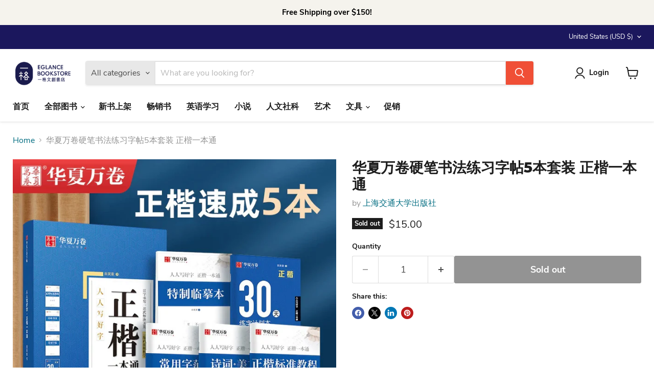

--- FILE ---
content_type: text/html; charset=utf-8
request_url: https://www.eglancebookstore.com/collections/all/products/%E5%8D%8E%E5%A4%8F%E4%B8%87%E5%8D%B7%E7%A1%AC%E7%AC%94%E4%B9%A6%E6%B3%95%E7%BB%83%E4%B9%A0%E5%AD%97%E5%B8%965%E6%9C%AC%E5%A5%97%E8%A3%85-%E6%AD%A3%E6%A5%B7%E4%B8%80%E6%9C%AC%E9%80%9A?view=recently-viewed
body_size: 1093
content:










  









<div
  class="productgrid--item  imagestyle--natural      productitem--emphasis  product-recently-viewed-card    show-actions--mobile"
  data-product-item
  data-product-quickshop-url="/collections/all/products/%E5%8D%8E%E5%A4%8F%E4%B8%87%E5%8D%B7%E7%A1%AC%E7%AC%94%E4%B9%A6%E6%B3%95%E7%BB%83%E4%B9%A0%E5%AD%97%E5%B8%965%E6%9C%AC%E5%A5%97%E8%A3%85-%E6%AD%A3%E6%A5%B7%E4%B8%80%E6%9C%AC%E9%80%9A"
  
    data-recently-viewed-card
  
>
  <div class="productitem" data-product-item-content>
    
    
    
    

    

    
      

      
    

    <div class="productitem__container">
      <div class="product-recently-viewed-card-time" data-product-handle="华夏万卷硬笔书法练习字帖5本套装-正楷一本通">
      <button
        class="product-recently-viewed-card-remove"
        aria-label="close"
        data-remove-recently-viewed
      >
        


                                                                        <svg class="icon-remove "    aria-hidden="true"    focusable="false"    role="presentation"    xmlns="http://www.w3.org/2000/svg" width="10" height="10" viewBox="0 0 10 10" xmlns="http://www.w3.org/2000/svg">      <path fill="currentColor" d="M6.08785659,5 L9.77469752,1.31315906 L8.68684094,0.225302476 L5,3.91214341 L1.31315906,0.225302476 L0.225302476,1.31315906 L3.91214341,5 L0.225302476,8.68684094 L1.31315906,9.77469752 L5,6.08785659 L8.68684094,9.77469752 L9.77469752,8.68684094 L6.08785659,5 Z"></path>    </svg>                                              

      </button>
    </div>

      <div class="productitem__image-container">
        <a
          class="productitem--image-link"
          href="/collections/all/products/%E5%8D%8E%E5%A4%8F%E4%B8%87%E5%8D%B7%E7%A1%AC%E7%AC%94%E4%B9%A6%E6%B3%95%E7%BB%83%E4%B9%A0%E5%AD%97%E5%B8%965%E6%9C%AC%E5%A5%97%E8%A3%85-%E6%AD%A3%E6%A5%B7%E4%B8%80%E6%9C%AC%E9%80%9A"
          tabindex="-1"
          data-product-page-link
        >
          <figure
            class="productitem--image"
            data-product-item-image
            
              style="--product-grid-item-image-aspect-ratio: 1.0;"
            
          >
            
              
              

  
    <noscript data-rimg-noscript>
      <img
        
          src="//www.eglancebookstore.com/cdn/shop/files/12100014729-1_u_1705991185_512x512.jpg?v=1767810411"
        

        alt=""
        data-rimg="noscript"
        srcset="//www.eglancebookstore.com/cdn/shop/files/12100014729-1_u_1705991185_512x512.jpg?v=1767810411 1x, //www.eglancebookstore.com/cdn/shop/files/12100014729-1_u_1705991185_799x799.jpg?v=1767810411 1.56x"
        class="productitem--image-primary"
        
        
      >
    </noscript>
  

  <img
    
      src="//www.eglancebookstore.com/cdn/shop/files/12100014729-1_u_1705991185_512x512.jpg?v=1767810411"
    
    alt=""

    
      data-rimg="lazy"
      data-rimg-scale="1"
      data-rimg-template="//www.eglancebookstore.com/cdn/shop/files/12100014729-1_u_1705991185_{size}.jpg?v=1767810411"
      data-rimg-max="800x800"
      data-rimg-crop="false"
      
      srcset="data:image/svg+xml;utf8,<svg%20xmlns='http://www.w3.org/2000/svg'%20width='512'%20height='512'></svg>"
    

    class="productitem--image-primary"
    
    
  >



  <div data-rimg-canvas></div>


            

            


























<span class="productitem__badge productitem__badge--soldout">
    Sold out
  </span>

            <span class="visually-hidden">华夏万卷硬笔书法练习字帖5本套装 正楷一本通</span>
          </figure>
        </a>
      </div><div class="productitem--info">
        
          
        

        
          






























<div class="price productitem__price ">
  
    <div
      class="price__compare-at visible"
      data-price-compare-container
    >

      
        <span class="money price__original" data-price-original></span>
      
    </div>


    
      
      <div class="price__compare-at--hidden" data-compare-price-range-hidden>
        
          <span class="visually-hidden">Original price</span>
          <span class="money price__compare-at--min" data-price-compare-min>
            $15.00
          </span>
          -
          <span class="visually-hidden">Original price</span>
          <span class="money price__compare-at--max" data-price-compare-max>
            $15.00
          </span>
        
      </div>
      <div class="price__compare-at--hidden" data-compare-price-hidden>
        <span class="visually-hidden">Original price</span>
        <span class="money price__compare-at--single" data-price-compare>
          
        </span>
      </div>
    
  

  <div class="price__current price__current--emphasize " data-price-container>

    

    
      
      
      <span class="money" data-price>
        $15.00
      </span>
    
    
  </div>

  
    
    <div class="price__current--hidden" data-current-price-range-hidden>
      
        <span class="money price__current--min" data-price-min>$15.00</span>
        -
        <span class="money price__current--max" data-price-max>$15.00</span>
      
    </div>
    <div class="price__current--hidden" data-current-price-hidden>
      <span class="visually-hidden">Current price</span>
      <span class="money" data-price>
        $15.00
      </span>
    </div>
  

  
    
    
    
    

    <div
      class="
        productitem__unit-price
        hidden
      "
      data-unit-price
    >
      <span class="productitem__total-quantity" data-total-quantity></span> | <span class="productitem__unit-price--amount money" data-unit-price-amount></span> / <span class="productitem__unit-price--measure" data-unit-price-measure></span>
    </div>
  

  
</div>


        

        <h2 class="productitem--title">
          <a href="/collections/all/products/%E5%8D%8E%E5%A4%8F%E4%B8%87%E5%8D%B7%E7%A1%AC%E7%AC%94%E4%B9%A6%E6%B3%95%E7%BB%83%E4%B9%A0%E5%AD%97%E5%B8%965%E6%9C%AC%E5%A5%97%E8%A3%85-%E6%AD%A3%E6%A5%B7%E4%B8%80%E6%9C%AC%E9%80%9A" data-product-page-link>
            华夏万卷硬笔书法练习字帖5本套装 正楷一本通
          </a>
        </h2>

        
          
        

        

        
          
            <div class="productitem__stock-level">
              







<div class="product-stock-level-wrapper" >
  
    <span class="
  product-stock-level
  product-stock-level--none
  
">
      

      <span class="product-stock-level__text">
        
        <div class="product-stock-level__badge-text">
          
  
    
      Out of stock
    
  

        </div>
      </span>
    </span>
  
</div>

            </div>
          

          
            
          
        

        
          <div class="productitem--description">
            <p></p>

            
          </div>
        
      </div>

      
    </div>
  </div>

  
    <script type="application/json" data-quick-buy-settings>
      {
        "cart_redirection": false,
        "money_format": "${{amount}}"
      }
    </script>
  
</div>


--- FILE ---
content_type: text/javascript; charset=utf-8
request_url: https://www.eglancebookstore.com/products/%E5%8D%8E%E5%A4%8F%E4%B8%87%E5%8D%B7%E7%A1%AC%E7%AC%94%E4%B9%A6%E6%B3%95%E7%BB%83%E4%B9%A0%E5%AD%97%E5%B8%965%E6%9C%AC%E5%A5%97%E8%A3%85-%E6%AD%A3%E6%A5%B7%E4%B8%80%E6%9C%AC%E9%80%9A.js
body_size: 754
content:
{"id":6946859745350,"title":"华夏万卷硬笔书法练习字帖5本套装 正楷一本通","handle":"华夏万卷硬笔书法练习字帖5本套装-正楷一本通","description":"","published_at":"2022-06-24T17:41:13-04:00","created_at":"2022-06-24T12:23:48-04:00","vendor":"上海交通大学出版社","type":"书","tags":["书法","字帖","硬笔字帖"],"price":1500,"price_min":1500,"price_max":1500,"available":false,"price_varies":false,"compare_at_price":null,"compare_at_price_min":0,"compare_at_price_max":0,"compare_at_price_varies":false,"variants":[{"id":40152691933254,"title":"Default Title","option1":"Default Title","option2":null,"option3":null,"sku":"9787313171115","requires_shipping":true,"taxable":true,"featured_image":null,"available":false,"name":"华夏万卷硬笔书法练习字帖5本套装 正楷一本通","public_title":null,"options":["Default Title"],"price":1500,"weight":680,"compare_at_price":null,"inventory_management":"shopify","barcode":"9787313171115","requires_selling_plan":false,"selling_plan_allocations":[]}],"images":["\/\/cdn.shopify.com\/s\/files\/1\/0279\/8200\/4294\/files\/12100014729-1_u_1705991185.jpg?v=1767810411"],"featured_image":"\/\/cdn.shopify.com\/s\/files\/1\/0279\/8200\/4294\/files\/12100014729-1_u_1705991185.jpg?v=1767810411","options":[{"name":"Title","position":1,"values":["Default Title"]}],"url":"\/products\/%E5%8D%8E%E5%A4%8F%E4%B8%87%E5%8D%B7%E7%A1%AC%E7%AC%94%E4%B9%A6%E6%B3%95%E7%BB%83%E4%B9%A0%E5%AD%97%E5%B8%965%E6%9C%AC%E5%A5%97%E8%A3%85-%E6%AD%A3%E6%A5%B7%E4%B8%80%E6%9C%AC%E9%80%9A","media":[{"alt":null,"id":27891524534342,"position":1,"preview_image":{"aspect_ratio":1.0,"height":800,"width":800,"src":"https:\/\/cdn.shopify.com\/s\/files\/1\/0279\/8200\/4294\/files\/12100014729-1_u_1705991185.jpg?v=1767810411"},"aspect_ratio":1.0,"height":800,"media_type":"image","src":"https:\/\/cdn.shopify.com\/s\/files\/1\/0279\/8200\/4294\/files\/12100014729-1_u_1705991185.jpg?v=1767810411","width":800}],"requires_selling_plan":false,"selling_plan_groups":[]}